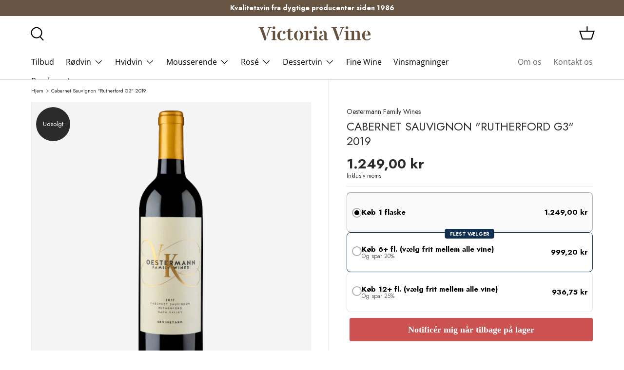

--- FILE ---
content_type: text/css
request_url: https://victoriavine.dk/cdn/shop/t/35/assets/custom.css?v=85182352560417124581768905546
body_size: -179
content:
:root{--sale-label-bg-color: 254, 205, 0;--sale-label-text-color: 0, 0, 0}#emaerket-widget-container{z-index:10}.product-inventory__status--card{font-size:12px}.trust-payment-section{display:flex;flex-direction:column;align-items:center}.trust-widgets{display:flex;flex-direction:row;align-items:center;justify-content:center;gap:20px;margin-top:2px}.trustpilot-widget{font-size:11px;text-align:center;min-width:150px}.payment-icons{display:flex;flex-direction:row;gap:4px;justify-content:center}.payment-icon svg{width:40px;height:28px;display:block}.cc-header--sticky,.shopify-section.shopify-section-group-header-group.cc-announcement{z-index:5}.overlay--nav{z-index:4}.boost-sd__instant-search-product-list .boost-sd__format-currency--price-sale{color:#000!important}.boost-sd__instant-search-product-list .boost-sd__suggestion-queries-item-vendor{font-size:12px;color:#3e3e3e!important}.boost-sd__instant-search-product-list .boost-sd__suggestion-queries-item-badge--sale{background-color:252 234 136;color:#000;font-weight:700}.boost-sd__instant-search-product-list .boost-sd__suggestion-queries-item-badge{text-transform:lowercase}.mega-nav--columns .main-nav__item--go{display:block!important}.child-nav__item.main-nav__item.main-nav__item-content{font-weight:600}.product-label--custom{font-size:1.2rem}.product-label{border-radius:100px;width:70px;height:70px;text-align:center;display:grid;line-height:inherit}.product-label .author{font-size:9px;margin-top:-20px}.product-label .icon{display:none}.product-label-wrapper:not(:last-child){margin-bottom:5px}@media (max-width: 769px){.card--product .product-label{width:60px;height:60px}.card--product .product-label-container{left:-7px}}#cc-main *,#cc-main .cm__texts *,.pm__body{font-family:inherit!important}#cc-main .pm__btn,#cc-main .cm__btn{border-radius:2px!important}
/*# sourceMappingURL=/cdn/shop/t/35/assets/custom.css.map?v=85182352560417124581768905546 */


--- FILE ---
content_type: text/css
request_url: https://victoriavine.dk/cdn/shop/t/35/assets/shophelten-optimizations.css?v=111552471132818926821765181523
body_size: -266
content:
.footer-trust-widget{font-size:11px;text-align:center;float:left;margin-left:15px}.footer-trust-widget img{height:var(--trust-widget-image-height, 25px);width:auto}.payment-icons{display:flex;flex-wrap:wrap;gap:var(--payment-icons-gap, 8px);align-items:center;justify-content:center;width:100%;margin:10px auto}.payment-icons>li{margin:0;margin-inline-end:0!important;margin-inline-start:0;padding:0;padding-inline-end:0;padding-inline-start:0}.payment-icons>li:not(:last-child){margin-inline-end:0!important}.payment-icons-item{display:flex;align-items:center;margin:0;margin-inline-end:0;padding:0;padding-inline-end:0}.payment-icons-item img{height:25px;width:auto}.cart-footer .payment-icons{width:100%;max-width:320px;margin:10px auto}.shipping-logo{height:25px;width:auto}.shipping-logo.postnord{height:10px}.shipping-logo.bring{height:22px}.shipping-logo.instabox{height:10px}.shipping-logo.burd_small{height:34px}.shipping-logo.burd_full{height:18px}.trustpilot-widget{text-align:center;font-size:14px;margin:10px 0}.trustpilot-widget img{height:25px;width:auto}
/*# sourceMappingURL=/cdn/shop/t/35/assets/shophelten-optimizations.css.map?v=111552471132818926821765181523 */


--- FILE ---
content_type: text/javascript; charset=utf-8
request_url: https://victoriavine.dk/products/cabernet-sauvignon-rutherford-g3.js
body_size: 1460
content:
{"id":6781688447018,"title":"Cabernet Sauvignon \"Rutherford G3\" 2019","handle":"cabernet-sauvignon-rutherford-g3","description":"\u003cp\u003e\u003cstrong\u003eVinen\u003c\/strong\u003e\u003cbr\u003eBeckstoffer George the III er en af de mest eftertragtede og kostbare vinmarker at få druer fra. Den vælter op af glasset med aromaer af solbær, blommer, kirsebær, lakrids og varme krydderier. Vinen har desuden en imponerende fylde og længde uden på nogen måde at blive kluntet. En frugtdrevet og opulent vin.\u003cbr data-mce-fragment=\"1\"\u003e\u003cbr\u003e\u003cstrong\u003eProducenten\u003c\/strong\u003e\u003cbr\u003eOestermann Family Wines er en far-datter-duo, baseret i Napa Valley. Fokus er topvine til fair priser. Efter at have været en del af Tech-miljøet i Silicon Valley, besluttede Klaus i 2009 at forfølge sin passion. Over ni årgange er produktionen nu vokset, til en stadig beskeden produktion på ca. 450 kasser.\u003cbr\u003e\u003cbr\u003eFilosofien er; begrænset produktion af enkeltmarksvine af enorm høj kvalitet, fra de allerbedste parceller. Druerne kommer udelukkende fra legendariske vinmarker, som må anses for nogle af de bedste. Dette, samt den lave produktion, taget i betragtning, er prisen usædvanlig fair. A true bargain! \u003cbr\u003e\u003cbr data-mce-fragment=\"1\"\u003e\u003cstrong\u003eProducentens beskrivelse af G3 Vineyard - Beckstoffer George III Vineyard\u003c\/strong\u003e\u003cbr\u003e\u003cspan\u003eOur Rutherford, Napa Valley Cabernet Sauvignon is from one of the most soughtafter vineyards in the valley. One of the most historic and sought-after properties in the world – G3, as we call it, was originally owned, and planted by Thomas Rutherford in 1895. Georges de Latour, founder of Beaulieu, purchased the site in 1928 and it became the home to BV’s Rutherford Cabernets made by elite winemaker, Andre Tchelistcheff, throughout the ‘60’s and ‘70’s. The site was then purchased by Beckstoffer Vineyards in 1988. Andy, Dave, and team have replanted using modern clones, trellising, and spacing to yield optimum quality. Wines from this field consistently score in the high 90s. Fruit from this vineyard is of unique quality and has a rich valley floor flavor. Opulent, rich, and full-bodied with black currant, cedar, cassis, black-licorice and cherry complimented by earthy flavors associated with Rutherford Dust.\u003cbr\u003e\u003cbr\u003e\u003c\/span\u003e\u003c\/p\u003e\n\u003cp\u003e\u003cspan\u003eLand: USA\u003c\/span\u003e\u003cbr\u003e\u003cspan\u003eRegion: Californien\u003c\/span\u003e\u003cbr\u003e\u003cspan\u003eAppellation: Napa Valley\u003c\/span\u003e\u003cbr\u003e\u003cspan\u003eDruesort: Cabernet Sauvignon\u003c\/span\u003e\u003cbr\u003e\u003cspan\u003eAlkohol: 14,5%\u003c\/span\u003e\u003cbr\u003e\u003cspan\u003eVintype: Rødvin\u003c\/span\u003e\u003cbr\u003e\u003cspan\u003eIndhold: 75 cl.\u003c\/span\u003e\u003c\/p\u003e","published_at":"2022-03-17T11:46:29+01:00","created_at":"2022-03-17T11:43:42+01:00","vendor":"Oestermann Family Wines","type":"Rødvin","tags":["+300 kr.","14.5%","18+","Cabernet Sauvignon","Californien","Discount","Fine Wine","Napa Valley","normal","Oestermann Family Wines","Rødvin","USA","volume_discount"],"price":124900,"price_min":124900,"price_max":124900,"available":false,"price_varies":false,"compare_at_price":null,"compare_at_price_min":0,"compare_at_price_max":0,"compare_at_price_varies":false,"variants":[{"id":39987981778986,"title":"Default Title","option1":"Default Title","option2":null,"option3":null,"sku":"OFW-RU19","requires_shipping":true,"taxable":true,"featured_image":null,"available":false,"name":"Cabernet Sauvignon \"Rutherford G3\" 2019","public_title":null,"options":["Default Title"],"price":124900,"weight":750,"compare_at_price":null,"inventory_management":"shopify","barcode":"","requires_selling_plan":false,"selling_plan_allocations":[]}],"images":["\/\/cdn.shopify.com\/s\/files\/1\/2600\/6938\/files\/p-Oestermann_G3_Vineyard_Rutherford_Napa_Valley_Cabernet_Sauvignon_2017.png?v=1704883290"],"featured_image":"\/\/cdn.shopify.com\/s\/files\/1\/2600\/6938\/files\/p-Oestermann_G3_Vineyard_Rutherford_Napa_Valley_Cabernet_Sauvignon_2017.png?v=1704883290","options":[{"name":"Title","position":1,"values":["Default Title"]}],"url":"\/products\/cabernet-sauvignon-rutherford-g3","media":[{"alt":null,"id":47239645954391,"position":1,"preview_image":{"aspect_ratio":1.0,"height":500,"width":500,"src":"https:\/\/cdn.shopify.com\/s\/files\/1\/2600\/6938\/files\/p-Oestermann_G3_Vineyard_Rutherford_Napa_Valley_Cabernet_Sauvignon_2017.png?v=1704883290"},"aspect_ratio":1.0,"height":500,"media_type":"image","src":"https:\/\/cdn.shopify.com\/s\/files\/1\/2600\/6938\/files\/p-Oestermann_G3_Vineyard_Rutherford_Napa_Valley_Cabernet_Sauvignon_2017.png?v=1704883290","width":500}],"requires_selling_plan":false,"selling_plan_groups":[]}

--- FILE ---
content_type: text/javascript
request_url: https://victoriavine.dk/cdn/shop/t/35/assets/volume-discount-selector.js?v=37548940604841776821763726268
body_size: -215
content:
class VolumeDiscountSelector extends HTMLElement{constructor(){super(),this.radioButtons=this.querySelectorAll(".volume-discount-radio"),this.quantityInput=this.querySelector(".volume-discount-quantity-input"),this.options=this.querySelectorAll(".volume-discount-option");const formId=this.dataset.formId;if(this.form=formId?document.getElementById(formId):this.closest("form"),!this.quantityInput){console.warn("Volume discount selector: quantity input not found");return}if(this.form){const hiddenQuantityInput=this.form.querySelector('quantity-input input[name="quantity"]');hiddenQuantityInput&&hiddenQuantityInput.closest("quantity-input")?.setAttribute("style","display: none;")}this.radioButtons.forEach(radio=>{radio.addEventListener("change",this.handleChange.bind(this))});const checkedRadio=this.querySelector(".volume-discount-radio:checked");checkedRadio&&(this.updateQuantity(checkedRadio.value),this.updateSelectedState(checkedRadio))}handleChange(event){const radio=event.target;this.updateQuantity(radio.value),this.updateSelectedState(radio)}updateQuantity(quantity){if(this.quantityInput){if(this.quantityInput.value=quantity,this.form){const hiddenQuantityInput=this.form.querySelector('quantity-input input[name="quantity"]');hiddenQuantityInput&&(hiddenQuantityInput.value=quantity)}const changeEvent=new Event("change",{bubbles:!0});this.quantityInput.dispatchEvent(changeEvent)}}updateSelectedState(selectedRadio){this.options.forEach(option=>{option.classList.remove("volume-discount-option--selected")});const selectedOption=selectedRadio.closest(".volume-discount-option");selectedOption&&selectedOption.classList.add("volume-discount-option--selected")}}customElements.define("volume-discount-selector",VolumeDiscountSelector),document.addEventListener("DOMContentLoaded",()=>{document.querySelectorAll(".volume-discount-selector").forEach(selector=>{if(!selector.closest("volume-discount-selector")){const wrapper=document.createElement("volume-discount-selector");selector.parentNode.insertBefore(wrapper,selector),wrapper.appendChild(selector)}})});
//# sourceMappingURL=/cdn/shop/t/35/assets/volume-discount-selector.js.map?v=37548940604841776821763726268
